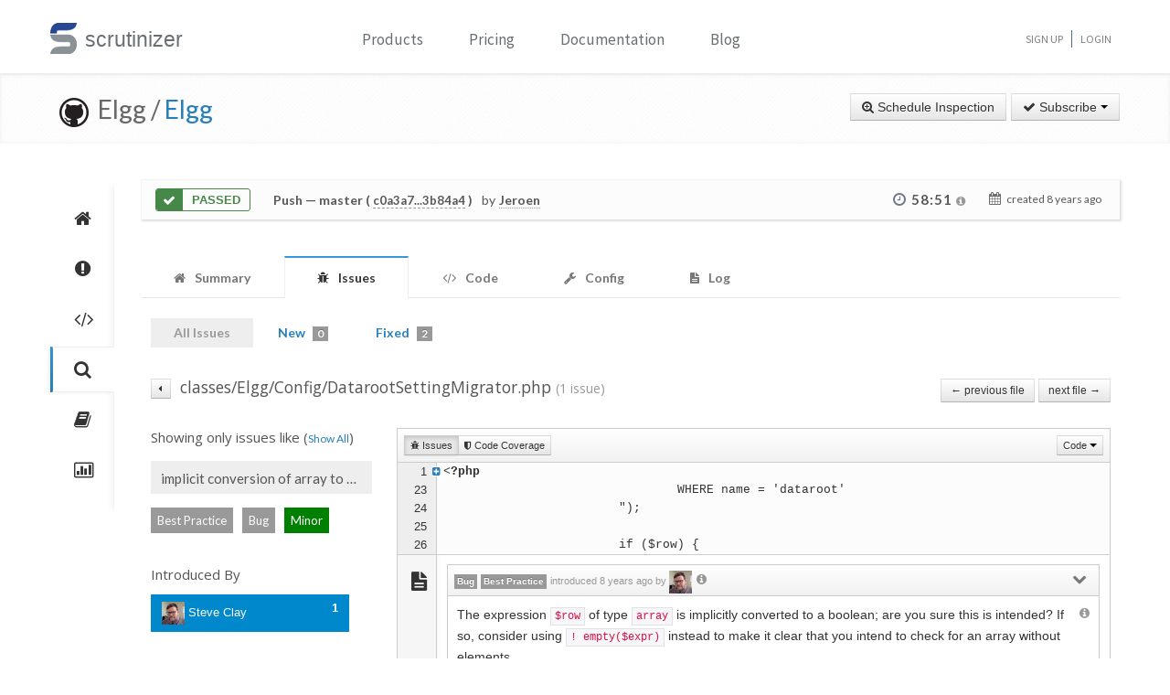

--- FILE ---
content_type: text/html
request_url: https://client-widget.baustein.io/6e75d794330d8d96ab38103e3b21c79ab088fd79/frame.html?apiEndpoint=https%3A%2F%2Fbaustein.io%2Fapi%2Fprojects%2Fuid_uIm4Juc5BI6MjfSq9OJj08Hm%2Fclient-widget%2F
body_size: 718
content:
<!DOCTYPE html>
<html lang="en">
<head>
    <meta charset="UTF-8">
    <title>Client Widget Frame</title>
</head>
<body>
    <script type="text/javascript">
        var query = parseQuery(window.location.search);
        var frameSettings = fetch(query.apiEndpoint + 'frame-settings')
            .then(res => res.json())

        window.addEventListener('message', function(event) {
            frameSettings.then(function(settings) {
                if (!isTrustedOrigin(settings.AllowedOrigins || [], event.origin)) {
                    console.error('Origin is not trusted.');
                    return;
                }

                var data = event.data;
                if (data.action === 'get' && typeof data.key === 'string') {
                    event.source.postMessage({
                        action: 'baustein:get',
                        key: data.key,
                        value: resolveStorage(data).getItem(resolveKey(data.key)),
                    }, event.origin);
                } else if (data.action === 'set' && typeof data.key === 'string') {
                    resolveStorage(data).setItem(resolveKey(data.key), data.value);
                } else if (data.action === 'remove' && typeof data.key === 'string') {
                    resolveStorage(data).removeItem(resolveKey(data.key));
                }
            })
        })

        function parseQuery(query) {
            var parts = query.slice(1).split('&');
            var values = {};
            for (var i=0,c=parts.length; i<c; i++) {
                var keyValue = parts[i].split('=');
                values[keyValue[0]] = decodeURIComponent(keyValue[1])
            }

            return values;
        }

        function isTrustedOrigin(allowedOrigins, origin) {
            if (origin === window.origin) {
                return true;
            }

            for (var i=0,c=allowedOrigins.length; i<c; i++) {
                if (allowedOrigins[i] === '*') {
                    return true;
                }

                if (allowedOrigins[i] === origin) {
                    return true;
                }
            }

            return false;
        }

        function resolveStorage(data) {
            return data.persistent !== false ? window.localStorage : window.sessionStorage;
        }

        function resolveKey(key) {
            return 'client-widget.' + query.apiEndpoint + '.' + key;
        }
    </script>
<script defer src="https://static.cloudflareinsights.com/beacon.min.js/vcd15cbe7772f49c399c6a5babf22c1241717689176015" integrity="sha512-ZpsOmlRQV6y907TI0dKBHq9Md29nnaEIPlkf84rnaERnq6zvWvPUqr2ft8M1aS28oN72PdrCzSjY4U6VaAw1EQ==" data-cf-beacon='{"version":"2024.11.0","token":"4ac26e1c5dc34b70a7d65b3cb92382d1","r":1,"server_timing":{"name":{"cfCacheStatus":true,"cfEdge":true,"cfExtPri":true,"cfL4":true,"cfOrigin":true,"cfSpeedBrain":true},"location_startswith":null}}' crossorigin="anonymous"></script>
</body>
</html>

--- FILE ---
content_type: text/css
request_url: https://scrutinizer-ci.com/build/138.e5a7ca8a.css
body_size: 10874
content:
@charset "UTF-8";
/*!
 *  Font Awesome 4.7.0 by @davegandy - http://fontawesome.io - @fontawesome
 *  License - http://fontawesome.io/license (Font: SIL OFL 1.1, CSS: MIT License)
 */@font-face{font-family:FontAwesome;font-style:normal;font-weight:400;src:url(/build/fonts/fontawesome-webfont.8b43027f.eot);src:url(/build/fonts/fontawesome-webfont.8b43027f.eot?#iefix&v=4.7.0) format("embedded-opentype"),url(/build/fonts/fontawesome-webfont.20fd1704.woff2) format("woff2"),url(/build/fonts/fontawesome-webfont.f691f37e.woff) format("woff"),url(/build/fonts/fontawesome-webfont.1e59d233.ttf) format("truetype"),url(/build/images/fontawesome-webfont.c1e38fd9.svg#fontawesomeregular) format("svg")}.fa{text-rendering:auto;-webkit-font-smoothing:antialiased;-moz-osx-font-smoothing:grayscale;display:inline-block;font:normal normal normal 14px/1 FontAwesome;font-size:inherit}.fa-lg{font-size:1.33333333em;line-height:.75em;vertical-align:-15%}.fa-2x{font-size:2em}.fa-3x{font-size:3em}.fa-4x{font-size:4em}.fa-5x{font-size:5em}.fa-fw{text-align:center;width:1.28571429em}.fa-ul{list-style-type:none;margin-left:2.14285714em;padding-left:0}.fa-ul>li{position:relative}.fa-li{left:-2.14285714em;position:absolute;text-align:center;top:.14285714em;width:2.14285714em}.fa-li.fa-lg{left:-1.85714286em}.fa-border{border:.08em solid #eee;border-radius:.1em;padding:.2em .25em .15em}.fa-pull-left{float:left}.fa-pull-right{float:right}.fa.fa-pull-left{margin-right:.3em}.fa.fa-pull-right{margin-left:.3em}.pull-right{float:right}.pull-left{float:left}.fa.pull-left{margin-right:.3em}.fa.pull-right{margin-left:.3em}.fa-spin{-webkit-animation:fa-spin 2s linear infinite;animation:fa-spin 2s linear infinite}.fa-pulse{-webkit-animation:fa-spin 1s steps(8) infinite;animation:fa-spin 1s steps(8) infinite}@-webkit-keyframes fa-spin{0%{-webkit-transform:rotate(0deg);transform:rotate(0deg)}to{-webkit-transform:rotate(359deg);transform:rotate(359deg)}}@keyframes fa-spin{0%{-webkit-transform:rotate(0deg);transform:rotate(0deg)}to{-webkit-transform:rotate(359deg);transform:rotate(359deg)}}.fa-rotate-90{-ms-filter:"progid:DXImageTransform.Microsoft.BasicImage(rotation=1)";-webkit-transform:rotate(90deg);-ms-transform:rotate(90deg);transform:rotate(90deg)}.fa-rotate-180{-ms-filter:"progid:DXImageTransform.Microsoft.BasicImage(rotation=2)";-webkit-transform:rotate(180deg);-ms-transform:rotate(180deg);transform:rotate(180deg)}.fa-rotate-270{-ms-filter:"progid:DXImageTransform.Microsoft.BasicImage(rotation=3)";-webkit-transform:rotate(270deg);-ms-transform:rotate(270deg);transform:rotate(270deg)}.fa-flip-horizontal{-ms-filter:"progid:DXImageTransform.Microsoft.BasicImage(rotation=0, mirror=1)";-webkit-transform:scaleX(-1);-ms-transform:scaleX(-1);transform:scaleX(-1)}.fa-flip-vertical{-ms-filter:"progid:DXImageTransform.Microsoft.BasicImage(rotation=2, mirror=1)";-webkit-transform:scaleY(-1);-ms-transform:scaleY(-1);transform:scaleY(-1)}:root .fa-flip-horizontal,:root .fa-flip-vertical,:root .fa-rotate-180,:root .fa-rotate-270,:root .fa-rotate-90{filter:none}.fa-stack{display:inline-block;height:2em;line-height:2em;position:relative;vertical-align:middle;width:2em}.fa-stack-1x,.fa-stack-2x{left:0;position:absolute;text-align:center;width:100%}.fa-stack-1x{line-height:inherit}.fa-stack-2x{font-size:2em}.fa-inverse{color:#fff}.fa-glass:before{content:"\f000"}.fa-music:before{content:"\f001"}.fa-search:before{content:"\f002"}.fa-envelope-o:before{content:"\f003"}.fa-heart:before{content:"\f004"}.fa-star:before{content:"\f005"}.fa-star-o:before{content:"\f006"}.fa-user:before{content:"\f007"}.fa-film:before{content:"\f008"}.fa-th-large:before{content:"\f009"}.fa-th:before{content:"\f00a"}.fa-th-list:before{content:"\f00b"}.fa-check:before{content:"\f00c"}.fa-close:before,.fa-remove:before,.fa-times:before{content:"\f00d"}.fa-search-plus:before{content:"\f00e"}.fa-search-minus:before{content:"\f010"}.fa-power-off:before{content:"\f011"}.fa-signal:before{content:"\f012"}.fa-cog:before,.fa-gear:before{content:"\f013"}.fa-trash-o:before{content:"\f014"}.fa-home:before{content:"\f015"}.fa-file-o:before{content:"\f016"}.fa-clock-o:before{content:"\f017"}.fa-road:before{content:"\f018"}.fa-download:before{content:"\f019"}.fa-arrow-circle-o-down:before{content:"\f01a"}.fa-arrow-circle-o-up:before{content:"\f01b"}.fa-inbox:before{content:"\f01c"}.fa-play-circle-o:before{content:"\f01d"}.fa-repeat:before,.fa-rotate-right:before{content:"\f01e"}.fa-refresh:before{content:"\f021"}.fa-list-alt:before{content:"\f022"}.fa-lock:before{content:"\f023"}.fa-flag:before{content:"\f024"}.fa-headphones:before{content:"\f025"}.fa-volume-off:before{content:"\f026"}.fa-volume-down:before{content:"\f027"}.fa-volume-up:before{content:"\f028"}.fa-qrcode:before{content:"\f029"}.fa-barcode:before{content:"\f02a"}.fa-tag:before{content:"\f02b"}.fa-tags:before{content:"\f02c"}.fa-book:before{content:"\f02d"}.fa-bookmark:before{content:"\f02e"}.fa-print:before{content:"\f02f"}.fa-camera:before{content:"\f030"}.fa-font:before{content:"\f031"}.fa-bold:before{content:"\f032"}.fa-italic:before{content:"\f033"}.fa-text-height:before{content:"\f034"}.fa-text-width:before{content:"\f035"}.fa-align-left:before{content:"\f036"}.fa-align-center:before{content:"\f037"}.fa-align-right:before{content:"\f038"}.fa-align-justify:before{content:"\f039"}.fa-list:before{content:"\f03a"}.fa-dedent:before,.fa-outdent:before{content:"\f03b"}.fa-indent:before{content:"\f03c"}.fa-video-camera:before{content:"\f03d"}.fa-image:before,.fa-photo:before,.fa-picture-o:before{content:"\f03e"}.fa-pencil:before{content:"\f040"}.fa-map-marker:before{content:"\f041"}.fa-adjust:before{content:"\f042"}.fa-tint:before{content:"\f043"}.fa-edit:before,.fa-pencil-square-o:before{content:"\f044"}.fa-share-square-o:before{content:"\f045"}.fa-check-square-o:before{content:"\f046"}.fa-arrows:before{content:"\f047"}.fa-step-backward:before{content:"\f048"}.fa-fast-backward:before{content:"\f049"}.fa-backward:before{content:"\f04a"}.fa-play:before{content:"\f04b"}.fa-pause:before{content:"\f04c"}.fa-stop:before{content:"\f04d"}.fa-forward:before{content:"\f04e"}.fa-fast-forward:before{content:"\f050"}.fa-step-forward:before{content:"\f051"}.fa-eject:before{content:"\f052"}.fa-chevron-left:before{content:"\f053"}.fa-chevron-right:before{content:"\f054"}.fa-plus-circle:before{content:"\f055"}.fa-minus-circle:before{content:"\f056"}.fa-times-circle:before{content:"\f057"}.fa-check-circle:before{content:"\f058"}.fa-question-circle:before{content:"\f059"}.fa-info-circle:before{content:"\f05a"}.fa-crosshairs:before{content:"\f05b"}.fa-times-circle-o:before{content:"\f05c"}.fa-check-circle-o:before{content:"\f05d"}.fa-ban:before{content:"\f05e"}.fa-arrow-left:before{content:"\f060"}.fa-arrow-right:before{content:"\f061"}.fa-arrow-up:before{content:"\f062"}.fa-arrow-down:before{content:"\f063"}.fa-mail-forward:before,.fa-share:before{content:"\f064"}.fa-expand:before{content:"\f065"}.fa-compress:before{content:"\f066"}.fa-plus:before{content:"\f067"}.fa-minus:before{content:"\f068"}.fa-asterisk:before{content:"\f069"}.fa-exclamation-circle:before{content:"\f06a"}.fa-gift:before{content:"\f06b"}.fa-leaf:before{content:"\f06c"}.fa-fire:before{content:"\f06d"}.fa-eye:before{content:"\f06e"}.fa-eye-slash:before{content:"\f070"}.fa-exclamation-triangle:before,.fa-warning:before{content:"\f071"}.fa-plane:before{content:"\f072"}.fa-calendar:before{content:"\f073"}.fa-random:before{content:"\f074"}.fa-comment:before{content:"\f075"}.fa-magnet:before{content:"\f076"}.fa-chevron-up:before{content:"\f077"}.fa-chevron-down:before{content:"\f078"}.fa-retweet:before{content:"\f079"}.fa-shopping-cart:before{content:"\f07a"}.fa-folder:before{content:"\f07b"}.fa-folder-open:before{content:"\f07c"}.fa-arrows-v:before{content:"\f07d"}.fa-arrows-h:before{content:"\f07e"}.fa-bar-chart-o:before,.fa-bar-chart:before{content:"\f080"}.fa-twitter-square:before{content:"\f081"}.fa-facebook-square:before{content:"\f082"}.fa-camera-retro:before{content:"\f083"}.fa-key:before{content:"\f084"}.fa-cogs:before,.fa-gears:before{content:"\f085"}.fa-comments:before{content:"\f086"}.fa-thumbs-o-up:before{content:"\f087"}.fa-thumbs-o-down:before{content:"\f088"}.fa-star-half:before{content:"\f089"}.fa-heart-o:before{content:"\f08a"}.fa-sign-out:before{content:"\f08b"}.fa-linkedin-square:before{content:"\f08c"}.fa-thumb-tack:before{content:"\f08d"}.fa-external-link:before{content:"\f08e"}.fa-sign-in:before{content:"\f090"}.fa-trophy:before{content:"\f091"}.fa-github-square:before{content:"\f092"}.fa-upload:before{content:"\f093"}.fa-lemon-o:before{content:"\f094"}.fa-phone:before{content:"\f095"}.fa-square-o:before{content:"\f096"}.fa-bookmark-o:before{content:"\f097"}.fa-phone-square:before{content:"\f098"}.fa-twitter:before{content:"\f099"}.fa-facebook-f:before,.fa-facebook:before{content:"\f09a"}.fa-github:before{content:"\f09b"}.fa-unlock:before{content:"\f09c"}.fa-credit-card:before{content:"\f09d"}.fa-feed:before,.fa-rss:before{content:"\f09e"}.fa-hdd-o:before{content:"\f0a0"}.fa-bullhorn:before{content:"\f0a1"}.fa-bell:before{content:"\f0f3"}.fa-certificate:before{content:"\f0a3"}.fa-hand-o-right:before{content:"\f0a4"}.fa-hand-o-left:before{content:"\f0a5"}.fa-hand-o-up:before{content:"\f0a6"}.fa-hand-o-down:before{content:"\f0a7"}.fa-arrow-circle-left:before{content:"\f0a8"}.fa-arrow-circle-right:before{content:"\f0a9"}.fa-arrow-circle-up:before{content:"\f0aa"}.fa-arrow-circle-down:before{content:"\f0ab"}.fa-globe:before{content:"\f0ac"}.fa-wrench:before{content:"\f0ad"}.fa-tasks:before{content:"\f0ae"}.fa-filter:before{content:"\f0b0"}.fa-briefcase:before{content:"\f0b1"}.fa-arrows-alt:before{content:"\f0b2"}.fa-group:before,.fa-users:before{content:"\f0c0"}.fa-chain:before,.fa-link:before{content:"\f0c1"}.fa-cloud:before{content:"\f0c2"}.fa-flask:before{content:"\f0c3"}.fa-cut:before,.fa-scissors:before{content:"\f0c4"}.fa-copy:before,.fa-files-o:before{content:"\f0c5"}.fa-paperclip:before{content:"\f0c6"}.fa-floppy-o:before,.fa-save:before{content:"\f0c7"}.fa-square:before{content:"\f0c8"}.fa-bars:before,.fa-navicon:before,.fa-reorder:before{content:"\f0c9"}.fa-list-ul:before{content:"\f0ca"}.fa-list-ol:before{content:"\f0cb"}.fa-strikethrough:before{content:"\f0cc"}.fa-underline:before{content:"\f0cd"}.fa-table:before{content:"\f0ce"}.fa-magic:before{content:"\f0d0"}.fa-truck:before{content:"\f0d1"}.fa-pinterest:before{content:"\f0d2"}.fa-pinterest-square:before{content:"\f0d3"}.fa-google-plus-square:before{content:"\f0d4"}.fa-google-plus:before{content:"\f0d5"}.fa-money:before{content:"\f0d6"}.fa-caret-down:before{content:"\f0d7"}.fa-caret-up:before{content:"\f0d8"}.fa-caret-left:before{content:"\f0d9"}.fa-caret-right:before{content:"\f0da"}.fa-columns:before{content:"\f0db"}.fa-sort:before,.fa-unsorted:before{content:"\f0dc"}.fa-sort-desc:before,.fa-sort-down:before{content:"\f0dd"}.fa-sort-asc:before,.fa-sort-up:before{content:"\f0de"}.fa-envelope:before{content:"\f0e0"}.fa-linkedin:before{content:"\f0e1"}.fa-rotate-left:before,.fa-undo:before{content:"\f0e2"}.fa-gavel:before,.fa-legal:before{content:"\f0e3"}.fa-dashboard:before,.fa-tachometer:before{content:"\f0e4"}.fa-comment-o:before{content:"\f0e5"}.fa-comments-o:before{content:"\f0e6"}.fa-bolt:before,.fa-flash:before{content:"\f0e7"}.fa-sitemap:before{content:"\f0e8"}.fa-umbrella:before{content:"\f0e9"}.fa-clipboard:before,.fa-paste:before{content:"\f0ea"}.fa-lightbulb-o:before{content:"\f0eb"}.fa-exchange:before{content:"\f0ec"}.fa-cloud-download:before{content:"\f0ed"}.fa-cloud-upload:before{content:"\f0ee"}.fa-user-md:before{content:"\f0f0"}.fa-stethoscope:before{content:"\f0f1"}.fa-suitcase:before{content:"\f0f2"}.fa-bell-o:before{content:"\f0a2"}.fa-coffee:before{content:"\f0f4"}.fa-cutlery:before{content:"\f0f5"}.fa-file-text-o:before{content:"\f0f6"}.fa-building-o:before{content:"\f0f7"}.fa-hospital-o:before{content:"\f0f8"}.fa-ambulance:before{content:"\f0f9"}.fa-medkit:before{content:"\f0fa"}.fa-fighter-jet:before{content:"\f0fb"}.fa-beer:before{content:"\f0fc"}.fa-h-square:before{content:"\f0fd"}.fa-plus-square:before{content:"\f0fe"}.fa-angle-double-left:before{content:"\f100"}.fa-angle-double-right:before{content:"\f101"}.fa-angle-double-up:before{content:"\f102"}.fa-angle-double-down:before{content:"\f103"}.fa-angle-left:before{content:"\f104"}.fa-angle-right:before{content:"\f105"}.fa-angle-up:before{content:"\f106"}.fa-angle-down:before{content:"\f107"}.fa-desktop:before{content:"\f108"}.fa-laptop:before{content:"\f109"}.fa-tablet:before{content:"\f10a"}.fa-mobile-phone:before,.fa-mobile:before{content:"\f10b"}.fa-circle-o:before{content:"\f10c"}.fa-quote-left:before{content:"\f10d"}.fa-quote-right:before{content:"\f10e"}.fa-spinner:before{content:"\f110"}.fa-circle:before{content:"\f111"}.fa-mail-reply:before,.fa-reply:before{content:"\f112"}.fa-github-alt:before{content:"\f113"}.fa-folder-o:before{content:"\f114"}.fa-folder-open-o:before{content:"\f115"}.fa-smile-o:before{content:"\f118"}.fa-frown-o:before{content:"\f119"}.fa-meh-o:before{content:"\f11a"}.fa-gamepad:before{content:"\f11b"}.fa-keyboard-o:before{content:"\f11c"}.fa-flag-o:before{content:"\f11d"}.fa-flag-checkered:before{content:"\f11e"}.fa-terminal:before{content:"\f120"}.fa-code:before{content:"\f121"}.fa-mail-reply-all:before,.fa-reply-all:before{content:"\f122"}.fa-star-half-empty:before,.fa-star-half-full:before,.fa-star-half-o:before{content:"\f123"}.fa-location-arrow:before{content:"\f124"}.fa-crop:before{content:"\f125"}.fa-code-fork:before{content:"\f126"}.fa-chain-broken:before,.fa-unlink:before{content:"\f127"}.fa-question:before{content:"\f128"}.fa-info:before{content:"\f129"}.fa-exclamation:before{content:"\f12a"}.fa-superscript:before{content:"\f12b"}.fa-subscript:before{content:"\f12c"}.fa-eraser:before{content:"\f12d"}.fa-puzzle-piece:before{content:"\f12e"}.fa-microphone:before{content:"\f130"}.fa-microphone-slash:before{content:"\f131"}.fa-shield:before{content:"\f132"}.fa-calendar-o:before{content:"\f133"}.fa-fire-extinguisher:before{content:"\f134"}.fa-rocket:before{content:"\f135"}.fa-maxcdn:before{content:"\f136"}.fa-chevron-circle-left:before{content:"\f137"}.fa-chevron-circle-right:before{content:"\f138"}.fa-chevron-circle-up:before{content:"\f139"}.fa-chevron-circle-down:before{content:"\f13a"}.fa-html5:before{content:"\f13b"}.fa-css3:before{content:"\f13c"}.fa-anchor:before{content:"\f13d"}.fa-unlock-alt:before{content:"\f13e"}.fa-bullseye:before{content:"\f140"}.fa-ellipsis-h:before{content:"\f141"}.fa-ellipsis-v:before{content:"\f142"}.fa-rss-square:before{content:"\f143"}.fa-play-circle:before{content:"\f144"}.fa-ticket:before{content:"\f145"}.fa-minus-square:before{content:"\f146"}.fa-minus-square-o:before{content:"\f147"}.fa-level-up:before{content:"\f148"}.fa-level-down:before{content:"\f149"}.fa-check-square:before{content:"\f14a"}.fa-pencil-square:before{content:"\f14b"}.fa-external-link-square:before{content:"\f14c"}.fa-share-square:before{content:"\f14d"}.fa-compass:before{content:"\f14e"}.fa-caret-square-o-down:before,.fa-toggle-down:before{content:"\f150"}.fa-caret-square-o-up:before,.fa-toggle-up:before{content:"\f151"}.fa-caret-square-o-right:before,.fa-toggle-right:before{content:"\f152"}.fa-eur:before,.fa-euro:before{content:"\f153"}.fa-gbp:before{content:"\f154"}.fa-dollar:before,.fa-usd:before{content:"\f155"}.fa-inr:before,.fa-rupee:before{content:"\f156"}.fa-cny:before,.fa-jpy:before,.fa-rmb:before,.fa-yen:before{content:"\f157"}.fa-rouble:before,.fa-rub:before,.fa-ruble:before{content:"\f158"}.fa-krw:before,.fa-won:before{content:"\f159"}.fa-bitcoin:before,.fa-btc:before{content:"\f15a"}.fa-file:before{content:"\f15b"}.fa-file-text:before{content:"\f15c"}.fa-sort-alpha-asc:before{content:"\f15d"}.fa-sort-alpha-desc:before{content:"\f15e"}.fa-sort-amount-asc:before{content:"\f160"}.fa-sort-amount-desc:before{content:"\f161"}.fa-sort-numeric-asc:before{content:"\f162"}.fa-sort-numeric-desc:before{content:"\f163"}.fa-thumbs-up:before{content:"\f164"}.fa-thumbs-down:before{content:"\f165"}.fa-youtube-square:before{content:"\f166"}.fa-youtube:before{content:"\f167"}.fa-xing:before{content:"\f168"}.fa-xing-square:before{content:"\f169"}.fa-youtube-play:before{content:"\f16a"}.fa-dropbox:before{content:"\f16b"}.fa-stack-overflow:before{content:"\f16c"}.fa-instagram:before{content:"\f16d"}.fa-flickr:before{content:"\f16e"}.fa-adn:before{content:"\f170"}.fa-bitbucket:before{content:"\f171"}.fa-bitbucket-square:before{content:"\f172"}.fa-tumblr:before{content:"\f173"}.fa-tumblr-square:before{content:"\f174"}.fa-long-arrow-down:before{content:"\f175"}.fa-long-arrow-up:before{content:"\f176"}.fa-long-arrow-left:before{content:"\f177"}.fa-long-arrow-right:before{content:"\f178"}.fa-apple:before{content:"\f179"}.fa-windows:before{content:"\f17a"}.fa-android:before{content:"\f17b"}.fa-linux:before{content:"\f17c"}.fa-dribbble:before{content:"\f17d"}.fa-skype:before{content:"\f17e"}.fa-foursquare:before{content:"\f180"}.fa-trello:before{content:"\f181"}.fa-female:before{content:"\f182"}.fa-male:before{content:"\f183"}.fa-gittip:before,.fa-gratipay:before{content:"\f184"}.fa-sun-o:before{content:"\f185"}.fa-moon-o:before{content:"\f186"}.fa-archive:before{content:"\f187"}.fa-bug:before{content:"\f188"}.fa-vk:before{content:"\f189"}.fa-weibo:before{content:"\f18a"}.fa-renren:before{content:"\f18b"}.fa-pagelines:before{content:"\f18c"}.fa-stack-exchange:before{content:"\f18d"}.fa-arrow-circle-o-right:before{content:"\f18e"}.fa-arrow-circle-o-left:before{content:"\f190"}.fa-caret-square-o-left:before,.fa-toggle-left:before{content:"\f191"}.fa-dot-circle-o:before{content:"\f192"}.fa-wheelchair:before{content:"\f193"}.fa-vimeo-square:before{content:"\f194"}.fa-try:before,.fa-turkish-lira:before{content:"\f195"}.fa-plus-square-o:before{content:"\f196"}.fa-space-shuttle:before{content:"\f197"}.fa-slack:before{content:"\f198"}.fa-envelope-square:before{content:"\f199"}.fa-wordpress:before{content:"\f19a"}.fa-openid:before{content:"\f19b"}.fa-bank:before,.fa-institution:before,.fa-university:before{content:"\f19c"}.fa-graduation-cap:before,.fa-mortar-board:before{content:"\f19d"}.fa-yahoo:before{content:"\f19e"}.fa-google:before{content:"\f1a0"}.fa-reddit:before{content:"\f1a1"}.fa-reddit-square:before{content:"\f1a2"}.fa-stumbleupon-circle:before{content:"\f1a3"}.fa-stumbleupon:before{content:"\f1a4"}.fa-delicious:before{content:"\f1a5"}.fa-digg:before{content:"\f1a6"}.fa-pied-piper-pp:before{content:"\f1a7"}.fa-pied-piper-alt:before{content:"\f1a8"}.fa-drupal:before{content:"\f1a9"}.fa-joomla:before{content:"\f1aa"}.fa-language:before{content:"\f1ab"}.fa-fax:before{content:"\f1ac"}.fa-building:before{content:"\f1ad"}.fa-child:before{content:"\f1ae"}.fa-paw:before{content:"\f1b0"}.fa-spoon:before{content:"\f1b1"}.fa-cube:before{content:"\f1b2"}.fa-cubes:before{content:"\f1b3"}.fa-behance:before{content:"\f1b4"}.fa-behance-square:before{content:"\f1b5"}.fa-steam:before{content:"\f1b6"}.fa-steam-square:before{content:"\f1b7"}.fa-recycle:before{content:"\f1b8"}.fa-automobile:before,.fa-car:before{content:"\f1b9"}.fa-cab:before,.fa-taxi:before{content:"\f1ba"}.fa-tree:before{content:"\f1bb"}.fa-spotify:before{content:"\f1bc"}.fa-deviantart:before{content:"\f1bd"}.fa-soundcloud:before{content:"\f1be"}.fa-database:before{content:"\f1c0"}.fa-file-pdf-o:before{content:"\f1c1"}.fa-file-word-o:before{content:"\f1c2"}.fa-file-excel-o:before{content:"\f1c3"}.fa-file-powerpoint-o:before{content:"\f1c4"}.fa-file-image-o:before,.fa-file-photo-o:before,.fa-file-picture-o:before{content:"\f1c5"}.fa-file-archive-o:before,.fa-file-zip-o:before{content:"\f1c6"}.fa-file-audio-o:before,.fa-file-sound-o:before{content:"\f1c7"}.fa-file-movie-o:before,.fa-file-video-o:before{content:"\f1c8"}.fa-file-code-o:before{content:"\f1c9"}.fa-vine:before{content:"\f1ca"}.fa-codepen:before{content:"\f1cb"}.fa-jsfiddle:before{content:"\f1cc"}.fa-life-bouy:before,.fa-life-buoy:before,.fa-life-ring:before,.fa-life-saver:before,.fa-support:before{content:"\f1cd"}.fa-circle-o-notch:before{content:"\f1ce"}.fa-ra:before,.fa-rebel:before,.fa-resistance:before{content:"\f1d0"}.fa-empire:before,.fa-ge:before{content:"\f1d1"}.fa-git-square:before{content:"\f1d2"}.fa-git:before{content:"\f1d3"}.fa-hacker-news:before,.fa-y-combinator-square:before,.fa-yc-square:before{content:"\f1d4"}.fa-tencent-weibo:before{content:"\f1d5"}.fa-qq:before{content:"\f1d6"}.fa-wechat:before,.fa-weixin:before{content:"\f1d7"}.fa-paper-plane:before,.fa-send:before{content:"\f1d8"}.fa-paper-plane-o:before,.fa-send-o:before{content:"\f1d9"}.fa-history:before{content:"\f1da"}.fa-circle-thin:before{content:"\f1db"}.fa-header:before{content:"\f1dc"}.fa-paragraph:before{content:"\f1dd"}.fa-sliders:before{content:"\f1de"}.fa-share-alt:before{content:"\f1e0"}.fa-share-alt-square:before{content:"\f1e1"}.fa-bomb:before{content:"\f1e2"}.fa-futbol-o:before,.fa-soccer-ball-o:before{content:"\f1e3"}.fa-tty:before{content:"\f1e4"}.fa-binoculars:before{content:"\f1e5"}.fa-plug:before{content:"\f1e6"}.fa-slideshare:before{content:"\f1e7"}.fa-twitch:before{content:"\f1e8"}.fa-yelp:before{content:"\f1e9"}.fa-newspaper-o:before{content:"\f1ea"}.fa-wifi:before{content:"\f1eb"}.fa-calculator:before{content:"\f1ec"}.fa-paypal:before{content:"\f1ed"}.fa-google-wallet:before{content:"\f1ee"}.fa-cc-visa:before{content:"\f1f0"}.fa-cc-mastercard:before{content:"\f1f1"}.fa-cc-discover:before{content:"\f1f2"}.fa-cc-amex:before{content:"\f1f3"}.fa-cc-paypal:before{content:"\f1f4"}.fa-cc-stripe:before{content:"\f1f5"}.fa-bell-slash:before{content:"\f1f6"}.fa-bell-slash-o:before{content:"\f1f7"}.fa-trash:before{content:"\f1f8"}.fa-copyright:before{content:"\f1f9"}.fa-at:before{content:"\f1fa"}.fa-eyedropper:before{content:"\f1fb"}.fa-paint-brush:before{content:"\f1fc"}.fa-birthday-cake:before{content:"\f1fd"}.fa-area-chart:before{content:"\f1fe"}.fa-pie-chart:before{content:"\f200"}.fa-line-chart:before{content:"\f201"}.fa-lastfm:before{content:"\f202"}.fa-lastfm-square:before{content:"\f203"}.fa-toggle-off:before{content:"\f204"}.fa-toggle-on:before{content:"\f205"}.fa-bicycle:before{content:"\f206"}.fa-bus:before{content:"\f207"}.fa-ioxhost:before{content:"\f208"}.fa-angellist:before{content:"\f209"}.fa-cc:before{content:"\f20a"}.fa-ils:before,.fa-shekel:before,.fa-sheqel:before{content:"\f20b"}.fa-meanpath:before{content:"\f20c"}.fa-buysellads:before{content:"\f20d"}.fa-connectdevelop:before{content:"\f20e"}.fa-dashcube:before{content:"\f210"}.fa-forumbee:before{content:"\f211"}.fa-leanpub:before{content:"\f212"}.fa-sellsy:before{content:"\f213"}.fa-shirtsinbulk:before{content:"\f214"}.fa-simplybuilt:before{content:"\f215"}.fa-skyatlas:before{content:"\f216"}.fa-cart-plus:before{content:"\f217"}.fa-cart-arrow-down:before{content:"\f218"}.fa-diamond:before{content:"\f219"}.fa-ship:before{content:"\f21a"}.fa-user-secret:before{content:"\f21b"}.fa-motorcycle:before{content:"\f21c"}.fa-street-view:before{content:"\f21d"}.fa-heartbeat:before{content:"\f21e"}.fa-venus:before{content:"\f221"}.fa-mars:before{content:"\f222"}.fa-mercury:before{content:"\f223"}.fa-intersex:before,.fa-transgender:before{content:"\f224"}.fa-transgender-alt:before{content:"\f225"}.fa-venus-double:before{content:"\f226"}.fa-mars-double:before{content:"\f227"}.fa-venus-mars:before{content:"\f228"}.fa-mars-stroke:before{content:"\f229"}.fa-mars-stroke-v:before{content:"\f22a"}.fa-mars-stroke-h:before{content:"\f22b"}.fa-neuter:before{content:"\f22c"}.fa-genderless:before{content:"\f22d"}.fa-facebook-official:before{content:"\f230"}.fa-pinterest-p:before{content:"\f231"}.fa-whatsapp:before{content:"\f232"}.fa-server:before{content:"\f233"}.fa-user-plus:before{content:"\f234"}.fa-user-times:before{content:"\f235"}.fa-bed:before,.fa-hotel:before{content:"\f236"}.fa-viacoin:before{content:"\f237"}.fa-train:before{content:"\f238"}.fa-subway:before{content:"\f239"}.fa-medium:before{content:"\f23a"}.fa-y-combinator:before,.fa-yc:before{content:"\f23b"}.fa-optin-monster:before{content:"\f23c"}.fa-opencart:before{content:"\f23d"}.fa-expeditedssl:before{content:"\f23e"}.fa-battery-4:before,.fa-battery-full:before,.fa-battery:before{content:"\f240"}.fa-battery-3:before,.fa-battery-three-quarters:before{content:"\f241"}.fa-battery-2:before,.fa-battery-half:before{content:"\f242"}.fa-battery-1:before,.fa-battery-quarter:before{content:"\f243"}.fa-battery-0:before,.fa-battery-empty:before{content:"\f244"}.fa-mouse-pointer:before{content:"\f245"}.fa-i-cursor:before{content:"\f246"}.fa-object-group:before{content:"\f247"}.fa-object-ungroup:before{content:"\f248"}.fa-sticky-note:before{content:"\f249"}.fa-sticky-note-o:before{content:"\f24a"}.fa-cc-jcb:before{content:"\f24b"}.fa-cc-diners-club:before{content:"\f24c"}.fa-clone:before{content:"\f24d"}.fa-balance-scale:before{content:"\f24e"}.fa-hourglass-o:before{content:"\f250"}.fa-hourglass-1:before,.fa-hourglass-start:before{content:"\f251"}.fa-hourglass-2:before,.fa-hourglass-half:before{content:"\f252"}.fa-hourglass-3:before,.fa-hourglass-end:before{content:"\f253"}.fa-hourglass:before{content:"\f254"}.fa-hand-grab-o:before,.fa-hand-rock-o:before{content:"\f255"}.fa-hand-paper-o:before,.fa-hand-stop-o:before{content:"\f256"}.fa-hand-scissors-o:before{content:"\f257"}.fa-hand-lizard-o:before{content:"\f258"}.fa-hand-spock-o:before{content:"\f259"}.fa-hand-pointer-o:before{content:"\f25a"}.fa-hand-peace-o:before{content:"\f25b"}.fa-trademark:before{content:"\f25c"}.fa-registered:before{content:"\f25d"}.fa-creative-commons:before{content:"\f25e"}.fa-gg:before{content:"\f260"}.fa-gg-circle:before{content:"\f261"}.fa-tripadvisor:before{content:"\f262"}.fa-odnoklassniki:before{content:"\f263"}.fa-odnoklassniki-square:before{content:"\f264"}.fa-get-pocket:before{content:"\f265"}.fa-wikipedia-w:before{content:"\f266"}.fa-safari:before{content:"\f267"}.fa-chrome:before{content:"\f268"}.fa-firefox:before{content:"\f269"}.fa-opera:before{content:"\f26a"}.fa-internet-explorer:before{content:"\f26b"}.fa-television:before,.fa-tv:before{content:"\f26c"}.fa-contao:before{content:"\f26d"}.fa-500px:before{content:"\f26e"}.fa-amazon:before{content:"\f270"}.fa-calendar-plus-o:before{content:"\f271"}.fa-calendar-minus-o:before{content:"\f272"}.fa-calendar-times-o:before{content:"\f273"}.fa-calendar-check-o:before{content:"\f274"}.fa-industry:before{content:"\f275"}.fa-map-pin:before{content:"\f276"}.fa-map-signs:before{content:"\f277"}.fa-map-o:before{content:"\f278"}.fa-map:before{content:"\f279"}.fa-commenting:before{content:"\f27a"}.fa-commenting-o:before{content:"\f27b"}.fa-houzz:before{content:"\f27c"}.fa-vimeo:before{content:"\f27d"}.fa-black-tie:before{content:"\f27e"}.fa-fonticons:before{content:"\f280"}.fa-reddit-alien:before{content:"\f281"}.fa-edge:before{content:"\f282"}.fa-credit-card-alt:before{content:"\f283"}.fa-codiepie:before{content:"\f284"}.fa-modx:before{content:"\f285"}.fa-fort-awesome:before{content:"\f286"}.fa-usb:before{content:"\f287"}.fa-product-hunt:before{content:"\f288"}.fa-mixcloud:before{content:"\f289"}.fa-scribd:before{content:"\f28a"}.fa-pause-circle:before{content:"\f28b"}.fa-pause-circle-o:before{content:"\f28c"}.fa-stop-circle:before{content:"\f28d"}.fa-stop-circle-o:before{content:"\f28e"}.fa-shopping-bag:before{content:"\f290"}.fa-shopping-basket:before{content:"\f291"}.fa-hashtag:before{content:"\f292"}.fa-bluetooth:before{content:"\f293"}.fa-bluetooth-b:before{content:"\f294"}.fa-percent:before{content:"\f295"}.fa-gitlab:before{content:"\f296"}.fa-wpbeginner:before{content:"\f297"}.fa-wpforms:before{content:"\f298"}.fa-envira:before{content:"\f299"}.fa-universal-access:before{content:"\f29a"}.fa-wheelchair-alt:before{content:"\f29b"}.fa-question-circle-o:before{content:"\f29c"}.fa-blind:before{content:"\f29d"}.fa-audio-description:before{content:"\f29e"}.fa-volume-control-phone:before{content:"\f2a0"}.fa-braille:before{content:"\f2a1"}.fa-assistive-listening-systems:before{content:"\f2a2"}.fa-american-sign-language-interpreting:before,.fa-asl-interpreting:before{content:"\f2a3"}.fa-deaf:before,.fa-deafness:before,.fa-hard-of-hearing:before{content:"\f2a4"}.fa-glide:before{content:"\f2a5"}.fa-glide-g:before{content:"\f2a6"}.fa-sign-language:before,.fa-signing:before{content:"\f2a7"}.fa-low-vision:before{content:"\f2a8"}.fa-viadeo:before{content:"\f2a9"}.fa-viadeo-square:before{content:"\f2aa"}.fa-snapchat:before{content:"\f2ab"}.fa-snapchat-ghost:before{content:"\f2ac"}.fa-snapchat-square:before{content:"\f2ad"}.fa-pied-piper:before{content:"\f2ae"}.fa-first-order:before{content:"\f2b0"}.fa-yoast:before{content:"\f2b1"}.fa-themeisle:before{content:"\f2b2"}.fa-google-plus-circle:before,.fa-google-plus-official:before{content:"\f2b3"}.fa-fa:before,.fa-font-awesome:before{content:"\f2b4"}.fa-handshake-o:before{content:"\f2b5"}.fa-envelope-open:before{content:"\f2b6"}.fa-envelope-open-o:before{content:"\f2b7"}.fa-linode:before{content:"\f2b8"}.fa-address-book:before{content:"\f2b9"}.fa-address-book-o:before{content:"\f2ba"}.fa-address-card:before,.fa-vcard:before{content:"\f2bb"}.fa-address-card-o:before,.fa-vcard-o:before{content:"\f2bc"}.fa-user-circle:before{content:"\f2bd"}.fa-user-circle-o:before{content:"\f2be"}.fa-user-o:before{content:"\f2c0"}.fa-id-badge:before{content:"\f2c1"}.fa-drivers-license:before,.fa-id-card:before{content:"\f2c2"}.fa-drivers-license-o:before,.fa-id-card-o:before{content:"\f2c3"}.fa-quora:before{content:"\f2c4"}.fa-free-code-camp:before{content:"\f2c5"}.fa-telegram:before{content:"\f2c6"}.fa-thermometer-4:before,.fa-thermometer-full:before,.fa-thermometer:before{content:"\f2c7"}.fa-thermometer-3:before,.fa-thermometer-three-quarters:before{content:"\f2c8"}.fa-thermometer-2:before,.fa-thermometer-half:before{content:"\f2c9"}.fa-thermometer-1:before,.fa-thermometer-quarter:before{content:"\f2ca"}.fa-thermometer-0:before,.fa-thermometer-empty:before{content:"\f2cb"}.fa-shower:before{content:"\f2cc"}.fa-bath:before,.fa-bathtub:before,.fa-s15:before{content:"\f2cd"}.fa-podcast:before{content:"\f2ce"}.fa-window-maximize:before{content:"\f2d0"}.fa-window-minimize:before{content:"\f2d1"}.fa-window-restore:before{content:"\f2d2"}.fa-times-rectangle:before,.fa-window-close:before{content:"\f2d3"}.fa-times-rectangle-o:before,.fa-window-close-o:before{content:"\f2d4"}.fa-bandcamp:before{content:"\f2d5"}.fa-grav:before{content:"\f2d6"}.fa-etsy:before{content:"\f2d7"}.fa-imdb:before{content:"\f2d8"}.fa-ravelry:before{content:"\f2d9"}.fa-eercast:before{content:"\f2da"}.fa-microchip:before{content:"\f2db"}.fa-snowflake-o:before{content:"\f2dc"}.fa-superpowers:before{content:"\f2dd"}.fa-wpexplorer:before{content:"\f2de"}.fa-meetup:before{content:"\f2e0"}.sr-only{clip:rect(0,0,0,0);border:0;height:1px;margin:-1px;overflow:hidden;padding:0;position:absolute;width:1px}.sr-only-focusable:active,.sr-only-focusable:focus{clip:auto;height:auto;margin:0;overflow:visible;position:static;width:auto}#header .ui.secondary.menu a.item{-webkit-font-smoothing:antialiased;color:#fff;font-family:Source Sans Pro,sans-serif;font-size:18px;letter-spacing:.2px}#header .ui.secondary.menu a.item:hover{background-color:transparent!important;color:rgba(0,0,0,.7)}#header .ui.secondary.menu div.item{-webkit-font-smoothing:antialiased;color:#fff;font-family:Source Sans Pro,sans-serif;font-size:18px;letter-spacing:.2px}#header .ui.secondary.menu div.item:hover{background-color:transparent!important;color:rgba(0,0,0,.7)}@media screen and (max-width:468px){.globalFooter .homepage-product-button-default.homepage-product-button-primary{margin-bottom:30px}.header-action-buttons>button{font-size:13px!important}.code-intelligence-header-content~p{width:100%}.product-links{flex-direction:column;text-align:center}.product-links h3{font-size:14px!important}.product-links p{font-size:13px!important}.ui.dropdown .menu ul.mobilemenu-items.mobile-footer-links{flex-direction:column!important}}#mobile-menu{display:none}.ui.dropdown .menu ul.mobilemenu-items{list-style:none;padding-left:0!important}.ui.dropdown .menu ul.mobilemenu-items li.items{margin:0 auto;width:90%}@media (max-width:999px){#header .ui.menu.secondary .item{padding-left:5px;padding-right:5px}}@media (max-width:768px){#continuous-analysis:before{height:87%!important}#nav .products-list{border-bottom:5px solid #fff!important;margin:-10px 0 0 50%!important}.supported-platforms.ui.grid li{justify-content:space-around!important}.supported-platforms.ui.grid li div{margin-bottom:20px;width:65px!important}#mobile-menu{background:transparent;display:block!important;padding:1rem 0;width:100%}#desktop-menu{display:none!important}.mobile-menu-wrapper .ui.top.left.pointing.dropdown>.menu:after{left:auto!important;margin:0;right:1em!important;top:-.25em;-webkit-transform:rotate(45deg);transform:rotate(45deg)}.product-links{align-items:center;display:flex;font-weight:300;justify-content:flex-start;text-decoration:none}.product-links:hover{color:rgba(0,0,0,.7);text-decoration:none}.product-links h3{color:#3f51b5;font-family:Lato,Source Sans Pro,sans-serif;font-size:16px;font-weight:300;margin-bottom:5px;text-transform:uppercase}.product-links p{font-family:Source Sans Pro,sans-serif;font-size:15px}}#nav .linkSub{font-size:13px!important;text-align:center}@media (max-width:768px){#nav .products-list{border-bottom:5px solid #fff!important;margin:-10px 0 0 50%!important}#nav .linkSub{font-size:14px;text-align:center}}#nav .linkTitle{color:#6772e5;font-size:16px;font-size:14px;font-weight:600;letter-spacing:.025em;line-height:22px;margin:0;text-align:left;text-transform:uppercase}#nav .linkSub{color:#6b7c93;display:block;font-size:14px!important;font-size:15px;line-height:22px;margin:5px 0 0;text-align:left}#nav .linkSub,#nav .linkTitle{transition:color 1s;-webkit-transition:color 1s;-ms-transition:color 1s}#nav .linkSub{text-transform:lowercase}#nav .dropdown-menu>li>a:hover{background-color:#fff;background-image:none}#nav .linkContainer:hover .linkTitle,#nav .linkTitle:hover{color:#32325d;text-decoration:none}#nav .linkContainer:hover .linkSub{color:#424770}#nav .products-list{border-bottom:5px solid #000;border-left:5px solid transparent;border-right:5px solid transparent;height:0;margin:-13px 0 0 35px;width:0}#nav .linkContainer{-ms-flex-align:center;align-items:center;display:-ms-flexbox;display:flex;-ms-flex:1;flex:1;margin-top:10px;padding:6px 8px}#nav .open>.dropdown-menu{border:2px solid rgba(51,51,51,.04);border-radius:5px!important;box-shadow:0 50px 100px rgba(50,50,93,.1),0 15px 35px rgba(50,50,93,.15),0 5px 15px rgba(0,0,0,.1);margin-top:7px;padding:5px 0}#nav .linkTitle:hover{text-decoration:none}#nav .item-subscriptions .linkTitle{color:#3297d3}#nav .item-connect .linkTitle{color:#24b47e}@media only screen and (max-width:999px){#nav{height:auto;margin-left:160px;padding:0 25px}#nav ul{font-size:16px}#nav ul li{margin:0 5px;padding:8px 0}}#code-intelligence{margin:150px 0}#code-intelligence.code-intelligence-section .ui.grid{margin:30px 0}#code-intelligence.code-intelligence-section .seven.wide.column{padding-right:5%}#code-intelligence.code-intelligence-section .homepage-product-buttons{align-items:center;display:flex;flex-direction:row;justify-content:flex-end;margin:50px 0 0}#code-intelligence .ui.grid{margin:0}#code-intelligence .ui.grid .seven.wide.column{margin:30px 0 0}#code-intelligence .ui.grid .seven.wide.column .content-pad{padding:10px 25px}#code-intelligence .ui.grid .seven.wide.column .content-pad .homepage-product-title{-ms-flex-align:center;align-items:center;color:#24b47e;display:-ms-flex;display:flex;font-family:Lato,Open Sans,sans-serif;letter-spacing:.5px;margin-bottom:0;text-transform:uppercase}#code-intelligence .ui.grid .seven.wide.column .content-pad .homepage-product-link-default{display:block}#code-intelligence .ui.grid .seven.wide.column .content-pad .homepage-product-description{text-align:justify}.homepage-product-description{color:#6b7c93!important;font-family:Source Sans Pro,sans-serif;font-size:17px;font-weight:400;line-height:26px;padding-top:25px;text-align:left}#customer-logos img{height:35px;vertical-align:middle}#customer-logos .homepage-product-button-default{left:50%;opacity:0;position:absolute;transform:translate(-50%,5px) scale(.95);-ms-transform:translate(-50%,5px) scale(.95);-webkit-transform:translate(-50%,5px) scale(.95);transition:.7s cubic-bezier(.19,1,.22,1);-webkit-transition:.7s cubic-bezier(.19,1,.22,1);-ms-transition:.7s cubic-bezier(.19,1,.22,1);z-index:1}.homepage-product-button-default.homepage-product-button-primary,.homepage-product-button-primary{background:#6772e5;color:#fff}.homepage-product-button-default.homepage-product-button-primary:hover,.homepage-product-button-primary:hover{text-decoration:none}.globalFooter.code-intelligence .homepage-product-button-default.homepage-product-button-primary{background:#38d73e}.globalFooter.pricing .homepage-product-button-default.homepage-product-button-primary{background:rgba(32,113,43,.65)}.ui.compact.segment.globalNav{display:flex}.globalFooter.code-intelligence .homepage-product-button-default:not(.homepage-product-button-primary){color:#4caf50;text-shadow:0 1px 3px rgba(36,180,126,.4)}.globalFooter.pricing .homepage-product-button-default:not(.homepage-product-button-primary){color:rgba(32,113,43,.65);text-shadow:0 1px 3px rgba(36,180,126,.4)}.homepage-product-button-default.homepage-product-button-primary:hover,.homepage-product-button-primary:hover{background-color:#7795f8;color:#fff}.homepage-product-button-default:hover{color:#7795f8;text-decoration:none}.homepage-product-button-default{box-shadow:0 4px 6px rgba(50,50,93,.11),0 1px 3px rgba(0,0,0,.08);padding:0 14px}a.language-col,div.language-col{-ms-flex-pack:center;-ms-0.15s:.15s;-webkit-0.15s:.15s;align-items:center;border-radius:4px;display:-ms-flexbox;display:flex;-ms-flex-direction:column;flex-direction:column;justify-content:center;margin:0 auto;overflow:hidden;padding:25px!important;position:relative;transition-property:color,background-color,box-shadow,transform;-ms-transition-property:color,background-color,box-shadow,transform;-webkit-transition-property:color,background-color,box-shadow,transform;width:50%;z-index:499}a.language-col img,a.language-col svg,div.language-col img,div.language-col svg{height:65px;width:65px}a.language-col svg:hover #github-hover-effect{fill:rgba(0,0,0,.8)!important}a.language-col svg:hover #bitbucket-hover-effect{fill:#2196f3!important}a.language-col svg:hover #gitlab-hover-effect-1{fill:#e53935!important}a.language-col svg:hover #gitlab-hover-effect-2{fill:#ffa726!important}a.language-col svg:hover #gitlab-hover-effect-3{fill:#ff7043!important}a.language-col svg:hover #git-hover-effect{fill:#f4511e!important}.common-Uppercase.homepage-description-link-placeholder{color:#8f6ed5}.common-Uppercase.homepage-description-link-placeholder:after{content:"➜";padding-left:10px}a.language-col:hover,div.language-col:hover{box-shadow:0 18px 35px rgba(50,50,93,.1),0 8px 15px rgba(0,0,0,.07);color:#32325d!important;cursor:default;transform:translateY(-2px);-ms-transform:translateY(-2px);-webkit-transform:translateY(-2px)}.globalFooter.analyze .subtitle,.globalFooter.code-intelligence .subtitle{color:#fff;display:block;font-family:Lato,Raleway,sans-serif;font-weight:300}.globalFooterNav.analyze ul li a,.globalFooterNav.code-intelligence ul li a{color:#fff;font-family:Lato,Raleway,Source Sans Pro,sans-serif;font-size:16px}.globalFooterNav ul{list-style:none;margin:0;padding:0}.globalFooterNav li{color:#fff;font-size:15px;list-style:none}.globalFooterNav li a{color:#fff;font-family:Lato,Source Snas Pro,sans-serif;font-size:16px}.globalFooterNav li a:hover{text-decoration:none}.globalFooterNav .column h4{font-size:16px;font-weight:600;letter-spacing:.025em;margin:0 0 10px;text-transform:uppercase}.globalFooterNav{color:#8898aa;font-size:17px;line-height:30px;padding:65px 0 0!important;white-space:nowrap}.globalFooter.withCards{padding-top:0}.globalFooter.withCards .globalFooterCTA .ui.grid{padding-top:50px}.globalFooter.withCards .globalFooterCTA .ui.grid h1.title{color:#fff}.globalFooter.withCards:before{background:#292955;content:"";height:100%;left:0;position:absolute;right:0}.globalFooter.withCards.code-intelligence:before{background:#327234;height:100%}.globalFooter.withCards.pricing:before{background:rgba(0,71,23,.72);height:100%}#continuous-analysis{margin:250px 0 200px;padding:50px 0}#continuous-analysis .homepage-product-link-default:not(.language-col):not(.cookie-link){display:block;margin-left:25%;margin-top:35px;padding-top:35px;text-align:right;width:75%}.homepage-product-link-default.homepage-product-link-default--signup:after{content:"➜";padding-left:5px}.heading-icon.code-intelligence{margin-bottom:0;margin-left:25px}.homepage-product-title{align-items:Center;color:#24b47e;display:flex;flex-direction:column;font-size:22px;font-weight:600;letter-spacing:.025em;line-height:33px;text-transform:uppercase}#customer-logos ul{-ms-flex-pack:justify;-ms-flex-align:center;align-items:center;display:flex;filter:blur(0);-ms-flex-wrap:wrap;flex-wrap:wrap;justify-content:space-between;list-style:none;transition:1s cubic-bezier(.19,1,.22,1);-webkit-transition:1s cubic-bezier(.19,1,.22,1);-ms-transition:1s cubic-bezier(.19,1,.22,1);will-change:transform}#customer-logos a{display:block;margin:0 auto;max-width:1040px;padding-bottom:40px;text-decoration:none;width:100%}#customer-logos .side-text{color:hsla(0,0%,46%,.78);display:block;font-family:Source Sans Pro,Lato,sans-serif;font-size:17px;font-weight:300;text-decoration:none;vertical-align:-.2em}#customer-logos .side-text.frameworks{font-size:13px}.supported-platforms.ui.grid li{display:flex;flex-wrap:wrap;justify-content:space-between;width:100%}.supported-platforms.ui.grid li div{margin-bottom:20px;width:147px}@media screen and (min-width:1160px){.globalFooterNav .popup{left:-65px}.globalFooterNav .popup:before{left:60px}}@media screen and (min-width:880px){.tablet-landscape{-ms-flex-item-align:end;align-self:flex-end;margin-right:50px}#code-intelligence .heading-icon{-ms-flex-order:1;display:block;-ms-flex:none;flex:none;height:66px;margin:0 0 0 25px;order:1;width:66px}}@media screen and (min-width:768px){.tablet-landscape{height:352px;width:500px}.tablet-landscape img{margin:0 auto}#code-intelligence .homepage-product-link-default{margin-top:35px;padding-top:35px}.common-Uppercase{color:#24b47e;font-size:17px;font-weight:600;letter-spacing:.025em;line-height:26px;text-transform:uppercase}#secondary .homepage-product-description{margin:15px 0 18px}#api-method-selection{background:#fff;border-radius:2px;box-shadow:0 2px 4px rgba(50,50,93,.1);transition:transform .3s cubic-bezier(.165,.84,.44,1);-moz-transition:transform .3s cubic-bezier(.165,.84,.44,1);-webkit-transition:transform .3s cubic-bezier(.165,.84,.44,1);will-change:transform}.homepage-product-description.homepage-product-link-default{padding-top:0}}.homepage-product-link-default{color:#6772e5;cursor:pointer;font-weight:500;transition:color .1s ease;-ms-transition:color .1s ease;-webkit-transition:color .1s ease}#continuous-analysis:before{background:#f6f9fc;content:"";height:100%;position:absolute;top:0;transform:skewY(-12deg);-ms-transform:skewY(-12deg);-webkit-transform:skewY(-12deg);width:100%;z-index:-1}#continuous-analysis.testimonials{margin:200px 0 0;padding:220px 0 120px}#continuous-analysis.testimonials:before{height:210%}.heading-icon{display:block;height:66px;margin-bottom:30px;width:66px}.tablet-landscape{-ms-flex-pack:center;-ms-flex-align:center;align-items:center;background:#fff;border-radius:38px;box-shadow:inset 0 4px 7px 1px #fff,inset 0 -5px 20px rgba(173,186,204,.25),0 2px 6px rgba(0,21,64,.14),0 10px 20px rgba(0,21,64,.05);display:-ms-flexbox;display:flex;justify-content:center}.homepage-product-button-default{background:#fff;border-radius:4px;box-shadow:0 4px 6px rgba(50,50,93,.11),0 1px 3px rgba(0,0,0,.08)!important;color:#6772e5;display:inline-block;font-size:15px;font-weight:600;height:40px;letter-spacing:.025em;line-height:40px;padding:0 14px!important;text-decoration:none;text-transform:uppercase;transition:all .15s ease;-ms-transition:all .15s ease;-webkit-transition:all .15s ease;white-space:nowrap}.homepage-product-button-default:hover{box-shadow:0 7px 14px rgba(50,50,93,.1),0 3px 6px rgba(0,0,0,.08);transform:translateY(-1px);-ms-transform:translateY(-1px);-webkit-transform:translateY(-1px)}#wrap{bottom:0;left:0;margin:auto;position:absolute;right:0;top:0}.rotate-segment{-ms-transform:rotate(180deg);-webkit-transform:rotate(180deg);transform:rotate(180deg)}.ui.segment.rotate-segment{padding:0!important;z-index:-1}.scrutinizer-root-container .scrutinizer-info-attached{cursor:pointer;text-decoration:underline dotted;text-decoration-color:grey}.scrutinizer-root-container a.scrutinizer-info-attached{text-decoration-color:inherit;text-decoration-style:solid}.scrutinizer-root-container.scrutinizer-intelligence-disabled .scrutinizer-resolved-target.scrutinizer-var-def,.scrutinizer-root-container.scrutinizer-intelligence-disabled .scrutinizer-resolved-target.scrutinizer-var-use{cursor:text}.scrutinizer-root-container.scrutinizer-intelligence-disabled .scrutinizer-info-attached{color:inherit;text-decoration:none}.scrutinizer-root-container .scrutinizer-var-use.scrutinizer-var-selected{background-color:#fffebb;margin:-3px 0;padding:3px 0}.scrutinizer-root-container .scrutinizer-var-def.scrutinizer-var-selected{background-color:#fffba3;margin:-3px 0;padding:3px 0}.scrutinizer-root-container .scrutinizer-var-def.scrutinizer-var-selected a{background-color:#fff}.scrutinizer-resolved-call{color:inherit}.scrutinizer-popover{word-wrap:break-word;background-clip:padding-box;background-color:#fff;border:1px solid rgba(0,0,0,.2);border-radius:.3rem;display:block;font-family:-apple-system,BlinkMacSystemFont,Segoe UI,Roboto,Helvetica Neue,Arial,sans-serif;font-size:.875rem;font-style:normal;font-weight:400;left:0;letter-spacing:normal;line-break:auto;line-height:1.5;max-width:500px;padding:1px;position:absolute;text-align:left;text-align:start;text-decoration:none;text-shadow:none;text-transform:none;top:0;white-space:normal;word-break:normal;word-spacing:normal;z-index:9999999}.scrutinizer-popover .arrow{display:block;height:5px;position:absolute;width:10px}.scrutinizer-popover .arrow:after,.scrutinizer-popover .arrow:before{border-color:transparent;border-style:solid;display:block;position:absolute}.scrutinizer-popover .arrow:after,.scrutinizer-popover .arrow:before{border-width:11px;content:""}.scrutinizer-popover.bs-popover-auto[x-placement^=top],.scrutinizer-popover.bs-popover-top{margin-bottom:10px}.scrutinizer-popover.bs-popover-auto[x-placement^=top] .arrow,.scrutinizer-popover.bs-popover-top .arrow{bottom:0}.scrutinizer-popover.bs-popover-auto[x-placement^=top] .arrow:after,.scrutinizer-popover.bs-popover-auto[x-placement^=top] .arrow:before,.scrutinizer-popover.bs-popover-top .arrow:after,.scrutinizer-popover.bs-popover-top .arrow:before{border-bottom-width:0}.scrutinizer-popover.bs-popover-auto[x-placement^=top] .arrow:before,.scrutinizer-popover.bs-popover-top .arrow:before{border-top-color:rgba(0,0,0,.25);bottom:-11px;margin-left:-6px}.scrutinizer-popover.bs-popover-auto[x-placement^=top] .arrow:after,.scrutinizer-popover.bs-popover-top .arrow:after{border-top-color:#fff;bottom:-10px;margin-left:-6px}.scrutinizer-popover.bs-popover-auto[x-placement^=right],.scrutinizer-popover.bs-popover-right{margin-left:10px}.scrutinizer-popover.bs-popover-auto[x-placement^=right] .arrow,.scrutinizer-popover.bs-popover-right .arrow{left:0}.scrutinizer-popover.bs-popover-auto[x-placement^=right] .arrow:after,.scrutinizer-popover.bs-popover-auto[x-placement^=right] .arrow:before,.scrutinizer-popover.bs-popover-right .arrow:after,.scrutinizer-popover.bs-popover-right .arrow:before{border-left-width:0;margin-top:-8px}.scrutinizer-popover.bs-popover-auto[x-placement^=right] .arrow:before,.scrutinizer-popover.bs-popover-right .arrow:before{border-right-color:rgba(0,0,0,.25);left:-11px}.scrutinizer-popover.bs-popover-auto[x-placement^=right] .arrow:after,.scrutinizer-popover.bs-popover-right .arrow:after{border-right-color:#fff;left:-10px}.scrutinizer-popover.bs-popover-auto[x-placement^=bottom],.scrutinizer-popover.bs-popover-bottom{margin-top:10px}.scrutinizer-popover.bs-popover-auto[x-placement^=bottom] .arrow,.scrutinizer-popover.bs-popover-bottom .arrow{top:0}.scrutinizer-popover.bs-popover-auto[x-placement^=bottom] .arrow:after,.scrutinizer-popover.bs-popover-auto[x-placement^=bottom] .arrow:before,.scrutinizer-popover.bs-popover-bottom .arrow:after,.scrutinizer-popover.bs-popover-bottom .arrow:before{border-top-width:0;margin-left:-7px}.scrutinizer-popover.bs-popover-auto[x-placement^=bottom] .arrow:before,.scrutinizer-popover.bs-popover-bottom .arrow:before{border-bottom-color:rgba(0,0,0,.25);top:-11px}.scrutinizer-popover.bs-popover-auto[x-placement^=bottom] .arrow:after,.scrutinizer-popover.bs-popover-bottom .arrow:after{border-bottom-color:#fff;top:-10px}.scrutinizer-popover.bs-popover-auto[x-placement^=bottom] .scrutinizer-popover-header:before,.scrutinizer-popover.bs-popover-bottom .scrutinizer-popover-header:before{border-bottom:1px solid #f7f7f7;content:"";display:block;left:50%;margin-left:-10px;position:absolute;top:0;width:20px}.scrutinizer-popover.bs-popover-auto[x-placement^=left],.scrutinizer-popover.bs-popover-left{margin-right:10px}.scrutinizer-popover.bs-popover-auto[x-placement^=left] .arrow,.scrutinizer-popover.bs-popover-left .arrow{right:0}.scrutinizer-popover.bs-popover-auto[x-placement^=left] .arrow:after,.scrutinizer-popover.bs-popover-auto[x-placement^=left] .arrow:before,.scrutinizer-popover.bs-popover-left .arrow:after,.scrutinizer-popover.bs-popover-left .arrow:before{border-right-width:0;margin-top:-8px}.scrutinizer-popover.bs-popover-auto[x-placement^=left] .arrow:before,.scrutinizer-popover.bs-popover-left .arrow:before{border-left-color:rgba(0,0,0,.25);right:-11px}.scrutinizer-popover.bs-popover-auto[x-placement^=left] .arrow:after,.scrutinizer-popover.bs-popover-left .arrow:after{border-left-color:#fff;right:-10px}.scrutinizer-popover-header{background-color:#f7f7f7;border-bottom:1px solid #ebebeb;border-top-left-radius:calc(.3rem - 1px);border-top-right-radius:calc(.3rem - 1px);color:inherit;font-size:1rem;margin-bottom:0;padding:8px 14px}.scrutinizer-popover-header:empty{display:none}.scrutinizer-popover-body{color:#212529;padding:9px 14px}

--- FILE ---
content_type: application/javascript
request_url: https://scrutinizer-ci.com/build/base.c527deff.js
body_size: -53
content:
(self.webpackChunkscrutinizer_web=self.webpackChunkscrutinizer_web||[]).push([[348],{692:e=>{function r(e){var r=new Error("Cannot find module '"+e+"'");throw r.code="MODULE_NOT_FOUND",r}r.keys=()=>[],r.resolve=r,r.id=692,e.exports=r},205:(e,r,s)=>{"use strict";s.d(r,{Z:()=>t});const t={}},318:(e,r,s)=>{"use strict";s(882)},882:(e,r,s)=>{"use strict";(0,s(360).x)(s(692))}},e=>{e.O(0,[360,138],(()=>{return r=318,e(e.s=r);var r}));e.O()}]);